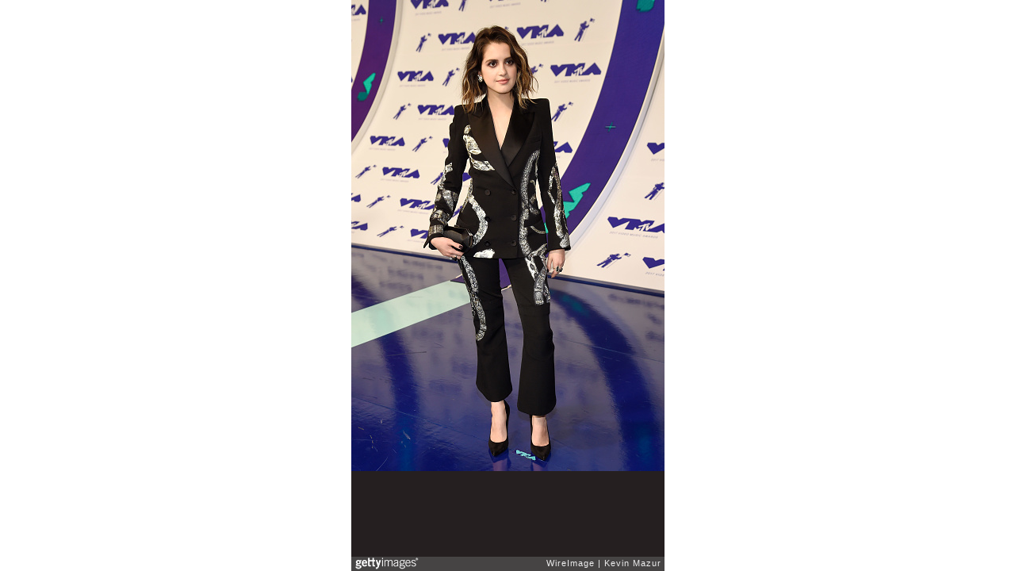

--- FILE ---
content_type: text/html; charset=UTF-8
request_url: https://embed.gettyimages.com/embed/840039302?et=Q6-EQJQnQ2ZRrj3ssr71Hw&tld=com&sig=b-S_j1SNUWcZjcRogUB4_onQgRdevUrXUOoZzUCu1JY=&caption=true&ver=2
body_size: 7376
content:



<!DOCTYPE html>
<html>
  <head>
    <base target="_parent" />
    <title>2017 MTV Video Music Awards - Red Carpet [Getty Images]</title>
    <meta http-equiv="X-UA-Compatible" content="IE=edge,chrome=1" />
    <meta name="robots" content="noindex, follow" />
    <meta name="viewport" content="width=device-width, initial-scale=1.0" />
    <!--[if lt IE 10]>
    <script src="//html5shiv.googlecode.com/svn/trunk/html5.js"></script>
    <![endif]-->
    <meta name="twitter:card" content="photo" />
    <meta name="twitter:site" content="@GettyImages" />
    <meta name="twitter:title" content="840039302 / Kevin Mazur / WireImage" />
    <meta property="og:description" content="Kevin Mazur / WireImage" />
    <meta property="og:image" content="https://embed-cdn.gettyimages.com/photos/laura-marano-attends-the-2017-mtv-video-music-awards-at-the-forum-on-picture-id840039302?k=6&amp;m=840039302&amp;s=594x594&amp;w=0&amp;h=azg1Qy4JkV6QDwPt8aCLzhEo8x1J_j9OmyBOAOCjJJM=&amp;Expires=1769043600&amp;Key-Pair-Id=APKAIJLYLGZE3LWJLKRA&amp;Signature=jRYAYVXFeOKJJq-y39SYP2yCMlaG7Rixy6cgsi85YI8zj~plvTnrRmWjlFzFm4ou58Gs6ZcuekndZDhBCZsDJ2fRENytqXzXClQy15PPZ0f5H~XWbmXTBLzxwbunN91G83seVv-vdcJ1bFzkX5zjFzU6l~xsvftMb0~3orm-h4BjQkasFbPJn1gYT1K7Gd7AikK-gh1NzZTKJHYDegnm3QjXG7Jl16t374DqjPVj24PfRBrjZfYDKJpFEGnN~dqTzz5EdpDwP61sPnbJk8VMXH9vCY-Mt6U8pOHSgnMRtPdNjn5CjBaBqEdA9jCQoL7~qlns3NZIar4OXTqEJp0ETBEpsVWUp8KWAV7axv5UL9fBMWDeTR5yVvH7vmBi31UxD374oOqp6l16tjDdSjRUtlGb43Q6lTWFs7yYbx3AS9c9-rJl2y-p5KJfICYXd7hqiZqu6I-PvyGPEx3GZvw4qMRMcVfFb6mwOJz8-bOrsyA-vsOdNAD73RMuAFvO00~n2QAUt0LS1ZiN3Gqlz2CAQs4whSntrpJySOrR0Qa95x3nSkTk3qLTdX5Zre59wB-MQ91ymhUKQL6wCKZTtoKyvhE8Fta8iH3zqWTKOpNXQ0hvNo8rtcTQqIvjvTfIXky-heNuFtIUoN0OuE15J-dlocfDcqos5YZDbGvfv2d8amE_" />
    <meta property="og:url" content="http://www.gettyimages.com/detail/840039302" />
    <meta property="og:site_name" content="Getty Images" />
    <meta name="getty:adp" content="http://www.gettyimages.com/detail/840039302" />

    

    <script src="//ajax.googleapis.com/ajax/libs/jquery/1.10.2/jquery.min.js"></script>
    
  </head>

  <body class="embed">

  <link rel="stylesheet" type="text/css" href="//embed-cdn.gettyimages.com/css/2977517/style.css" />

<div id="fb-root"></div>
<section id="body-wrapper"  data-frame-width="395" data-frame-height="594">
  
  
  

  <div id="embed-body" data-spectrum-base-url="//spectrum.gettyimages.com/v3/signals" data-asset-ids="" style="max-width:395px;">
    
    
      
    <div id="slide-0" class="slide active" data-asset-id="840039302"
                                                                                       data-collection-id="233" data-asset-product-type="Entertainment" data-content-type="still image">
      <main class="solo">
        <figure>
          
            
              <ul class="reblog solo">
  
  <li id="li-fb" class="li-button">
    <div class="icon-button icon-fb" title="Share on Facebook"  onclick="return Embed.Social().facebook('http://www.gettyimages.com/consumer/share/assets/840039302');" ></div>
  </li>
  
  <li id="li-twitter" class="li-button">
    <a class="icon-button icon-twitter" title="Share on Twitter"  onclick="return Embed.Social().twitter('http://www.gettyimages.com/consumer/share/assets/840039302', '2017 MTV Video Music Awards - Red Carpet');" ></a>
  </li>
  <li id="li-pinterest" class="li-button">
    <a class="icon-button icon-pinterest" title="Share on Pinterest"  onclick="return Embed.Social().pinterest('\/\/www.pinterest.com\/pin\/create\/button?url=http%3A%2F%2Fwww.gettyimages.com%2Fdetail%2F840039302%3Fet%3DQ6-EQJQnQ2ZRrj3ssr71Hw%26share%3Dembed_Pinterest\x26media=http%3A%2F%2Fmedia.gettyimages.com%2Fphotos%2Flaura-marano-attends-the-2017-mtv-video-music-awards-at-the-forum-on-picture-id840039302\x26description=Laura Marano attends the 2017 MTV Video Music Awards at The Forum on August 27, 2017 in Inglewood, California.  (Photo by Kevin Mazur\/WireImage)');" ></a>
  </li>
  
</ul>

            

            
              <figcaption onselectstart="return false">
                <p class="show-more">
                  <a target="_blank" onclick="Embed.ClickHandler().click('http:\/\/www.gettyimages.com\/detail\/840039302?et=Q6-EQJQnQ2ZRrj3ssr71Hw')" href="http://www.gettyimages.com/detail/840039302?et=Q6-EQJQnQ2ZRrj3ssr71Hw">see more</a>
                </p>
                <p class="caption-text">INGLEWOOD, CA - AUGUST 27:  Laura Marano attends the 2017 MTV Video Music Awards at The Forum on August 27, 2017 in Inglewood, California.  (Photo by Kevin Mazur/WireImage)</p>
              </figcaption>
            

            
                <aside class="assetcomp-overlay" onclick="if (!Embed.MediaQuery().mobile() &&  true ) { window.open('http:\/\/www.gettyimages.com\/detail\/840039302?et=Q6-EQJQnQ2ZRrj3ssr71Hw', '_blank'); Embed.ClickHandler().click('ADP'); return false; }" data-url='http://www.gettyimages.com/detail/840039302?et=Q6-EQJQnQ2ZRrj3ssr71Hw'></aside>
                <a href="http://www.gettyimages.com/detail/840039302?et=Q6-EQJQnQ2ZRrj3ssr71Hw" target="_blank" class="assetcomp-link">
                  <img class="assetcomp" id="assetcomp-0" alt="INGLEWOOD, CA - AUGUST 27:  Laura Marano attends the 2017 MTV Video Music Awards at The Forum on August 27, 2017 in Inglewood, California.  (Photo by Kevin Mazur/WireImage)" src="https://embed-cdn.gettyimages.com/photos/laura-marano-attends-the-2017-mtv-video-music-awards-at-the-forum-on-picture-id840039302?k=6&amp;m=840039302&amp;s=594x594&amp;w=0&amp;h=azg1Qy4JkV6QDwPt8aCLzhEo8x1J_j9OmyBOAOCjJJM=&amp;Expires=1769043600&amp;Key-Pair-Id=APKAIJLYLGZE3LWJLKRA&amp;Signature=jRYAYVXFeOKJJq-y39SYP2yCMlaG7Rixy6cgsi85YI8zj~plvTnrRmWjlFzFm4ou58Gs6ZcuekndZDhBCZsDJ2fRENytqXzXClQy15PPZ0f5H~XWbmXTBLzxwbunN91G83seVv-vdcJ1bFzkX5zjFzU6l~xsvftMb0~3orm-h4BjQkasFbPJn1gYT1K7Gd7AikK-gh1NzZTKJHYDegnm3QjXG7Jl16t374DqjPVj24PfRBrjZfYDKJpFEGnN~dqTzz5EdpDwP61sPnbJk8VMXH9vCY-Mt6U8pOHSgnMRtPdNjn5CjBaBqEdA9jCQoL7~qlns3NZIar4OXTqEJp0ETBEpsVWUp8KWAV7axv5UL9fBMWDeTR5yVvH7vmBi31UxD374oOqp6l16tjDdSjRUtlGb43Q6lTWFs7yYbx3AS9c9-rJl2y-p5KJfICYXd7hqiZqu6I-PvyGPEx3GZvw4qMRMcVfFb6mwOJz8-bOrsyA-vsOdNAD73RMuAFvO00~n2QAUt0LS1ZiN3Gqlz2CAQs4whSntrpJySOrR0Qa95x3nSkTk3qLTdX5Zre59wB-MQ91ymhUKQL6wCKZTtoKyvhE8Fta8iH3zqWTKOpNXQ0hvNo8rtcTQqIvjvTfIXky-heNuFtIUoN0OuE15J-dlocfDcqos5YZDbGvfv2d8amE_" />
                </a>
            
          
        </figure>
        <div class="image-footer">
          <div class="logo-container">
            <img src='//embed-cdn.gettyimages.com/images/2977517/gi-logo.png' width="82" height="15" class="gi-icon" alt="Getty Images" />
          </div>
          <div class="meta">
            <p class="footer-text">
              <span class="collection" title="WireImage" data-field="collection">WireImage</span>
              <span class="photographer" title="Kevin Mazur" data-field="photographer">Kevin Mazur</span>
            </p>
          </div>
        </div>
      </main>
      
    </div>
    
  </section>

<menu id="radial-menu">
  <ul>
    <li id="radial-item-share" class="radial-item" onclick="return Embed.SocialMenu().show();"></li>
  </ul>
</menu>

<script type="text/javascript">
  $(document).ready(function() { Embed.version = "2"; });
</script>
<script type="text/javascript" src="//embed-cdn.gettyimages.com/js/2977517/embed-bundle.js"></script>
<script type="text/javascript">
  $(document).ready(function () {
    Embed.Bootstrapper().init();
  });
</script>


  </body>
</html>

